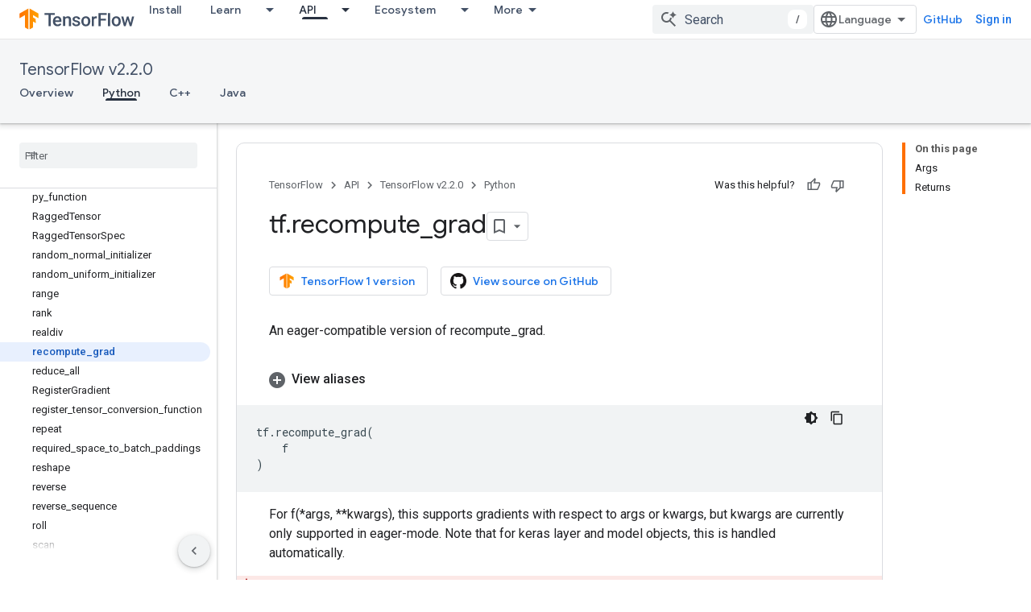

--- FILE ---
content_type: text/javascript
request_url: https://www.gstatic.com/devrel-devsite/prod/v6dcfc5a6ab74baade852b535c8a876ff20ade102b870fd5f49da5da2dbf570bd/js/devsite_devsite_badge_awarded_module.js
body_size: -866
content:
(function(_ds){var window=this;try{customElements.define("devsite-badge-awarded",_ds.bia)}catch(a){console.warn("Unrecognized DevSite custom element - DevsiteBadgeAwarded",a)};})(_ds_www);
